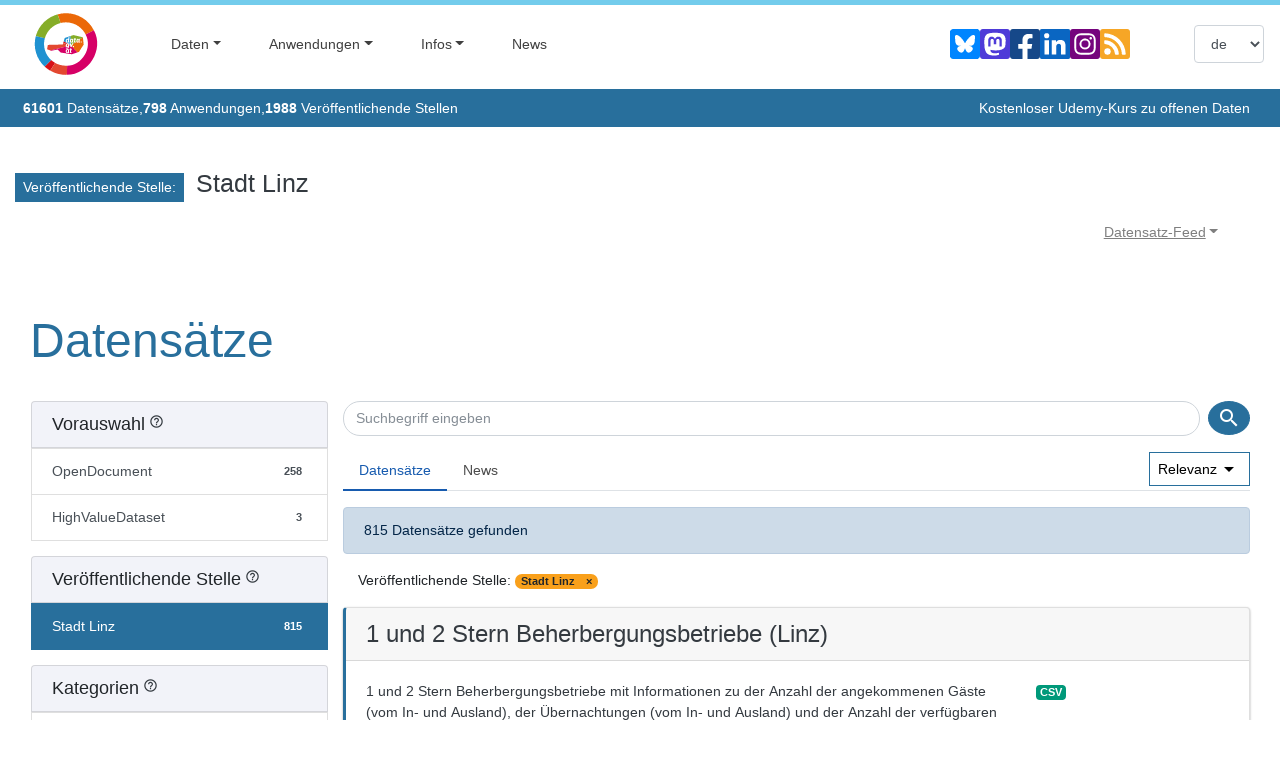

--- FILE ---
content_type: image/svg+xml
request_url: https://www.data.gv.at/assets/rss-square-solid-grey-d8e0d7c2.svg
body_size: 748
content:
<svg xmlns="http://www.w3.org/2000/svg" width="30" height="30" viewBox="0 0 30 30">
  <path id="rss-square-solid" d="M26.786,32H3.214A3.214,3.214,0,0,0,0,35.214V58.786A3.214,3.214,0,0,0,3.214,62H26.786A3.214,3.214,0,0,0,30,58.786V35.214A3.214,3.214,0,0,0,26.786,32ZM7.5,57.714A3.214,3.214,0,1,1,10.714,54.5,3.214,3.214,0,0,1,7.5,57.714Zm10.549,0h-2.3A.766.766,0,0,1,14.984,57,10.718,10.718,0,0,0,5,47.016a.766.766,0,0,1-.712-.766v-2.3a.765.765,0,0,1,.8-.765A14.544,14.544,0,0,1,18.814,56.911a.765.765,0,0,1-.765.8Zm6.9,0h-2.3a.767.767,0,0,1-.765-.739A17.6,17.6,0,0,0,5.025,40.116a.768.768,0,0,1-.739-.765v-2.3a.765.765,0,0,1,.789-.766A21.443,21.443,0,0,1,25.714,56.925a.765.765,0,0,1-.766.789Z" transform="translate(0 -32)" fill="#8a9097"/>
</svg>


--- FILE ---
content_type: image/svg+xml
request_url: https://www.data.gv.at/assets/logo_footer-d626e72e.svg
body_size: 2138
content:
<svg id="Gruppe_12" data-name="Gruppe 12" xmlns="http://www.w3.org/2000/svg" width="69.317" height="67.789" viewBox="0 0 69.317 67.789">
  <g id="Gruppe_11" data-name="Gruppe 11">
    <path id="Pfad_40" data-name="Pfad 40" d="M718.779,876.867q0,1.118.816,1.117h.626l-.91,8.709q0,4.123,4.077,4.121a3.954,3.954,0,0,0,1.786-.418,1.6,1.6,0,0,0,.974-1.193,12.477,12.477,0,0,0,.218-1.735c0-.31-.083-.464-.25-.464-.021,0-.167.032-.44.093a3.429,3.429,0,0,1-.752.093q-.939,0-.94-1.024,0-.092.876-8.181h.91a1.479,1.479,0,0,0,1.333-.992,3.971,3.971,0,0,0,.487-1.672,2.008,2.008,0,0,0-.094-.821c-.064-.093-.2-.139-.408-.139h-1.85l.312-2.977a.8.8,0,0,0-.453-.682,2.581,2.581,0,0,0-1.333-.279h-.878q-1.881,0-1.976.992l-.314,2.945h-.628q-1.192,0-1.19,2.508" transform="translate(-701.223 -823.057)" fill="#8a9097"/>
    <path id="Pfad_41" data-name="Pfad 41" d="M715.26,882.039a9.913,9.913,0,0,1,.863-4.666,2.693,2.693,0,0,1,2.46-1.564,3.116,3.116,0,0,1,2.07.838c-.209,1.054-.335,1.731-.376,2.029s-.188,1.856-.44,4.664q-1.16,1.8-2.443,1.8-2.133,0-2.133-3.1m-2.759-7.1a12.29,12.29,0,0,0-1.941,7.22,7.883,7.883,0,0,0,1.378,4.976,4.467,4.467,0,0,0,3.7,1.75,4.744,4.744,0,0,0,2.43-.65,5.665,5.665,0,0,0,1.835-1.706q.625,2.324,3.605,2.324a3.956,3.956,0,0,0,1.788-.418,1.606,1.606,0,0,0,.972-1.193,12.586,12.586,0,0,0,.22-1.735c0-.31-.085-.464-.252-.464a3.429,3.429,0,0,0-.346.093,2.011,2.011,0,0,1-.564.093q-.939,0-.94-.992,0-.31.6-5.7l.564-5.392q0-.776-1.817-.775h-.376a2.805,2.805,0,0,0-1.444.279,2.5,2.5,0,0,0-.6,1.178,5.464,5.464,0,0,0-3.793-1.642,5.9,5.9,0,0,0-5.017,2.757" transform="translate(-710.559 -821.099)" fill="#8a9097"/>
    <path id="Pfad_42" data-name="Pfad 42" d="M717.824,872.981q-2.448,0-2.448-2.945a8.552,8.552,0,0,1,.957-4.478,3,3,0,0,1,2.68-1.535,3.242,3.242,0,0,1,2.04.806q-.1.371-.378,2.728l-.406,3.625q-1.163,1.8-2.445,1.8m2.07,1.921-.1.929a4.573,4.573,0,0,1-1.239,2.945,3.909,3.909,0,0,1-2.851,1.022,7.344,7.344,0,0,1-3.558-.961,2.848,2.848,0,0,0-.658-.31q-.628,0-.628,2.7,0,.963,1.677,1.581a11.957,11.957,0,0,0,4.124.621,6.8,6.8,0,0,0,5.564-2.341q1.928-2.337,2.43-7.113l1.284-12.614c0-.515-.6-.773-1.817-.773h-.376a2.772,2.772,0,0,0-1.427.279,2.371,2.371,0,0,0-.611,1.146,5.414,5.414,0,0,0-3.763-1.613,6.251,6.251,0,0,0-5.25,2.728,11.673,11.673,0,0,0-2.022,7.13,7.121,7.121,0,0,0,1.456,4.788,4.81,4.81,0,0,0,3.825,1.689,4.974,4.974,0,0,0,3.936-1.828" transform="translate(-710.426 -834.198)" fill="#8a9097"/>
    <path id="Pfad_43" data-name="Pfad 43" d="M720.9,859.267q-.157,1.58-.408,4.013l-.282,2.745q-1.16,1.827-2.475,1.828-2.447,0-2.445-3.1a9.111,9.111,0,0,1,.955-4.664,2.988,2.988,0,0,1,2.68-1.564,3.14,3.14,0,0,1,1.976.743m5.707,10.723a12.585,12.585,0,0,0,.22-1.735c0-.31-.085-.464-.252-.464a3.329,3.329,0,0,0-.344.093,2.037,2.037,0,0,1-.566.093q-.939,0-.94-1.022,0-.311,1.914-18.007a.8.8,0,0,0-.455-.682,2.58,2.58,0,0,0-1.333-.279h-.878q-1.881,0-1.976.992l-.784,7.189a5.237,5.237,0,0,0-3.355-1.271,6.235,6.235,0,0,0-5.252,2.759,11.939,11.939,0,0,0-2.02,7.22,7.555,7.555,0,0,0,1.459,4.974,5,5,0,0,0,4.073,1.75,4.649,4.649,0,0,0,4.124-2.386q.628,2.388,3.605,2.386a3.981,3.981,0,0,0,1.788-.418,1.606,1.606,0,0,0,.972-1.193" transform="translate(-710.526 -847.987)" fill="#8a9097"/>
    <path id="Pfad_44" data-name="Pfad 44" d="M720.563,860.485q-1.977,0-1.976.773a3.747,3.747,0,0,0,.062.467l3.449,14.443q.157.649,1.694.65h1c1.023,0,1.632-.218,1.82-.65l6.52-14.443a1.291,1.291,0,0,0,.126-.528q0-.713-1.788-.712h-.784c-1.023,0-1.63.215-1.818.65l-2.445,5.734q-.5,1.178-1.286,3.75h-.126c-.04-.35-.115-1-.22-1.936s-.188-1.545-.25-1.814l-1.254-5.734c-.1-.435-.668-.65-1.693-.65Z" transform="translate(-701.44 -834.099)" fill="#8a9097"/>
    <path id="Pfad_45" data-name="Pfad 45" d="M728.947,855.738q-.314,1.58-.376,2.031t-.44,4.664q-1.16,1.8-2.445,1.8-2.13,0-2.131-3.1a9.935,9.935,0,0,1,.861-4.664,2.7,2.7,0,0,1,2.462-1.567,3.135,3.135,0,0,1,2.07.838m5.611,10.6a12.237,12.237,0,0,0,.22-1.735c0-.31-.083-.464-.25-.464a3.435,3.435,0,0,0-.346.093,2.023,2.023,0,0,1-.564.093c-.626,0-.94-.329-.94-.992q0-.307.6-5.7l.564-5.392c0-.515-.607-.775-1.82-.775h-.376a2.8,2.8,0,0,0-1.442.279,2.508,2.508,0,0,0-.6,1.178,5.464,5.464,0,0,0-3.793-1.642,5.905,5.905,0,0,0-5.017,2.757,12.282,12.282,0,0,0-1.944,7.223,7.867,7.867,0,0,0,1.38,4.974,4.464,4.464,0,0,0,3.7,1.75,4.744,4.744,0,0,0,2.43-.65,5.708,5.708,0,0,0,1.835-1.7q.625,2.324,3.6,2.322a3.978,3.978,0,0,0,1.786-.418,1.6,1.6,0,0,0,.972-1.193" transform="translate(-701.141 -844.333)" fill="#8a9097"/>
    <path id="Pfad_46" data-name="Pfad 46" d="M728.294,865.931h-1q-1.913,0-2.005.992l-.282,2.85a.832.832,0,0,0,.361.76,2.848,2.848,0,0,0,1.395.232h1q1.913,0,2.008-.992l.282-2.85q0-.991-1.756-.992" transform="translate(-694.155 -828.047)" fill="#8a9097"/>
    <path id="Pfad_47" data-name="Pfad 47" d="M735.4,856.084a3.976,3.976,0,0,0,.487-1.674,2.021,2.021,0,0,0-.094-.821.471.471,0,0,0-.408-.139h-1.85l.314-2.977a.8.8,0,0,0-.455-.68,2.582,2.582,0,0,0-1.333-.279h-.878q-1.88,0-1.976.99l-.314,2.945h-.628q-1.192,0-1.19,2.51,0,1.115.814,1.115h.628l-.91,8.709q0,4.123,4.077,4.121a3.994,3.994,0,0,0,1.787-.418,1.607,1.607,0,0,0,.972-1.193,12.467,12.467,0,0,0,.218-1.735c0-.31-.083-.464-.25-.464-.021,0-.167.032-.438.093a3.461,3.461,0,0,1-.754.093q-.939,0-.94-1.022,0-.1.878-8.183h.908a1.479,1.479,0,0,0,1.333-.99" transform="translate(-691.804 -846.29)" fill="#8a9097"/>
    <path id="Pfad_48" data-name="Pfad 48" d="M741.968,855.738q-.314,1.58-.376,2.031t-.44,4.664q-1.16,1.8-2.445,1.8-2.13,0-2.131-3.1a9.9,9.9,0,0,1,.863-4.664,2.691,2.691,0,0,1,2.46-1.567,3.126,3.126,0,0,1,2.069.838m5.611,10.6a12.244,12.244,0,0,0,.22-1.735c0-.31-.083-.464-.25-.464a3.325,3.325,0,0,0-.344.093,2.061,2.061,0,0,1-.566.093c-.626,0-.94-.329-.94-.992q0-.307.6-5.7l.564-5.392c0-.515-.607-.775-1.82-.775h-.376a2.8,2.8,0,0,0-1.442.279,2.509,2.509,0,0,0-.6,1.178,5.464,5.464,0,0,0-3.793-1.642,5.9,5.9,0,0,0-5.017,2.757,12.282,12.282,0,0,0-1.944,7.223,7.867,7.867,0,0,0,1.38,4.974,4.467,4.467,0,0,0,3.7,1.75,4.738,4.738,0,0,0,2.43-.65,5.707,5.707,0,0,0,1.835-1.7q.625,2.324,3.605,2.322a3.993,3.993,0,0,0,1.788-.418,1.594,1.594,0,0,0,.97-1.193" transform="translate(-686.352 -844.333)" fill="#8a9097"/>
    <path id="Pfad_49" data-name="Pfad 49" d="M745.7,857.785q0-.991-1.756-.99h-1q-1.913,0-2.006.99l-.284,2.852a.835.835,0,0,0,.361.758,2.839,2.839,0,0,0,1.4.232h1q1.913,0,2.008-.99Z" transform="translate(-676.383 -838.199)" fill="#8a9097"/>
  </g>
</svg>
